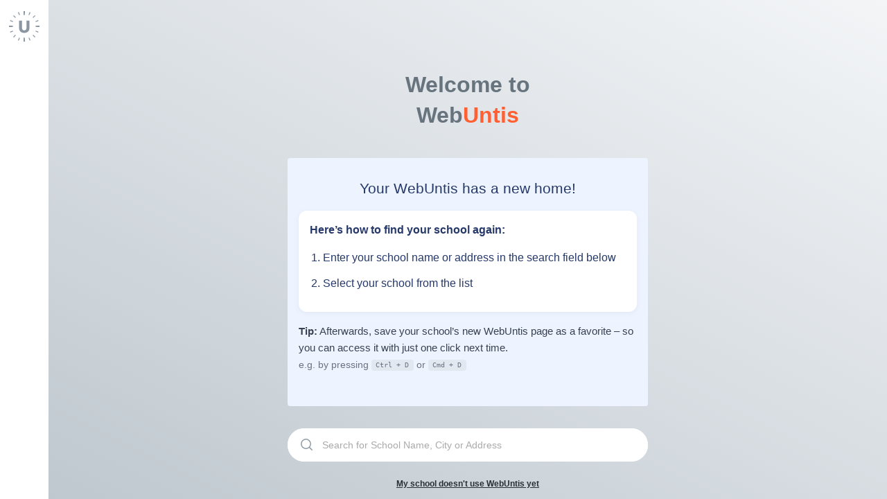

--- FILE ---
content_type: text/html
request_url: https://webuntis.com/?hint=school_not_found
body_size: 401
content:
<!doctype html><html lang="en"><head><meta charset="utf-8"/><meta http-equiv="X-UA-Compatible" content="IE=edge,chrome=1"/><meta name="viewport" content="width=device-width,initial-scale=1,shrink-to-fit=no"/><meta name="theme-color" content="#000000"/><link rel="icon" type="image/png" href="./favicon-96x96.png" sizes="96x96"/><link rel="icon" type="image/svg+xml" href="./favicon.svg"/><link rel="shortcut icon" href="./favicon.ico"/><link rel="apple-touch-icon" sizes="180x180" href="./apple-touch-icon.png"/><meta name="apple-mobile-web-app-title" content="WebUntis"/><link rel="manifest" href="./site.webmanifest"/><link rel="stylesheet" href="./css/noto.css"/><!--[if lte IE 9]> Your Browser is not supported. Please use IE10 or later! <![endif]--><script type="text/javascript" src="./buildinfo.js"></script><title>WebUntis</title><link href="./static/css/main.3ece4831.css" rel="stylesheet"></head><body><noscript>You need to enable JavaScript to run this app.</noscript><div id="root"></div><script type="text/javascript" src="./static/js/main.9963d6fd.js"></script></body></html>

--- FILE ---
content_type: text/css
request_url: https://webuntis.com/css/noto.css
body_size: 147
content:
@font-face {
  font-family: 'NotoSans';
  src: url('../font/NotoSans-Regular.ttf') format('truetype');
}
@font-face {
  font-family: 'NotoSansLight';
  src: url('../font/NotoSans-Light.ttf') format('truetype');
}
@font-face {
  font-family: 'NotoSansBold';
  src: url('../font/NotoSans-Bold.ttf') format('truetype');
}


--- FILE ---
content_type: application/javascript
request_url: https://webuntis.com/buildinfo.js
body_size: -35
content:
window['wu_schulsuche'] = {"BUILD_TIME_FORMATTED":"2025-12-03T09:09:53.066Z","GIT_COMMIT_HASH":"491112564f07946bcfdab6ddd4794379cda8103c\n"};

--- FILE ---
content_type: image/svg+xml
request_url: https://webuntis.com/img/icons/search.svg
body_size: 724
content:
<?xml version="1.0" encoding="UTF-8"?>
<svg width="21px" height="21px" viewBox="0 0 21 21" version="1.1" xmlns="http://www.w3.org/2000/svg" xmlns:xlink="http://www.w3.org/1999/xlink">
    <title>34746117-5374-4598-A7AB-B24AFBF895E2</title>
    <g id="EP-24-Login-Page" stroke="none" stroke-width="1" fill="none" fill-rule="evenodd" stroke-linecap="round" stroke-linejoin="round">
        <g id="02-school-selection" transform="translate(-497.000000, -376.000000)" stroke="#919DA6" stroke-width="1.5">
            <g id="search" transform="translate(498.000000, 377.000000)">
                <circle id="Oval" transform="translate(9.491137, 9.490470) rotate(-23.025000) translate(-9.491137, -9.490470) " cx="9.4911368" cy="9.49046991" r="6.71333333"></circle>
                <line x1="14.5" y1="14.5" x2="18.2123106" y2="18.2123106" id="Path"></line>
            </g>
        </g>
    </g>
</svg>

--- FILE ---
content_type: image/svg+xml
request_url: https://webuntis.com/img/logo.svg
body_size: 5425
content:
<svg width="44" height="44" viewBox="0 0 44 44" fill="none" xmlns="http://www.w3.org/2000/svg">
<path d="M25.1809 14.1225C25.1809 13.9031 25.3588 13.7252 25.5782 13.7252H29.002C29.2215 13.7252 29.3993 13.9031 29.3993 14.1225V25.0236C29.3993 26.3294 29.0891 27.4669 28.4685 28.4362C27.848 29.3999 26.9827 30.1468 25.8726 30.6771C24.7625 31.2017 23.473 31.464 22.0043 31.464C20.5184 31.464 19.2204 31.2017 18.1103 30.6771C17.0002 30.1468 16.1378 29.3999 15.5229 28.4362C14.9081 27.4669 14.6007 26.3294 14.6007 25.0236V14.1225C14.6007 13.9031 14.7785 13.7252 14.998 13.7252H18.4304C18.6498 13.7252 18.8276 13.9031 18.8276 14.1225V24.6558C18.8276 25.2603 18.9586 25.7991 19.2204 26.2723C19.488 26.7456 19.8609 27.1162 20.3391 27.3842C20.8173 27.6522 21.3724 27.7862 22.0043 27.7862C22.6362 27.7862 23.1884 27.6522 23.6609 27.3842C24.1391 27.1162 24.512 26.7456 24.7795 26.2723C25.0471 25.7991 25.1809 25.2603 25.1809 24.6558V14.1225Z" fill="#8A96A1"/>
<path d="M43.8053 21.009L38.3544 21.1577C38.2469 21.1577 38.1597 21.2464 38.1597 21.3559V22.6441C38.1597 22.7536 38.2469 22.8423 38.3544 22.8423L43.8053 22.991C43.9128 22.991 44 22.9023 44 22.7928V21.2072C44 21.0977 43.9128 21.009 43.8053 21.009Z" fill="#8A96A1"/>
<path d="M20.9854 0.194895L21.1339 5.65195C21.1339 5.75959 21.2225 5.84685 21.3318 5.84685H22.6187C22.728 5.84685 22.8166 5.75959 22.8166 5.65195L22.9651 0.194895C22.9651 0.0872574 22.8765 0 22.7672 0H21.1834C21.074 0 20.9854 0.0872574 20.9854 0.194895Z" fill="#8A96A1"/>
<path d="M0.194676 22.991L5.64559 22.8423C5.75311 22.8423 5.84027 22.7536 5.84027 22.6441V21.3559C5.84027 21.2464 5.75311 21.1577 5.64559 21.1577L0.194676 21.009C0.0871592 21.009 0 21.0977 0 21.2072V22.7928C0 22.9023 0.0871592 22.991 0.194676 22.991Z" fill="#8A96A1"/>
<path d="M22.9651 43.8051L22.8166 38.348C22.8166 38.2404 22.728 38.1532 22.6187 38.1532H21.3318C21.2225 38.1532 21.1339 38.2404 21.1339 38.348L20.9854 43.8051C20.9854 43.9127 21.074 44 21.1833 44H22.7672C22.8765 44 22.9651 43.9127 22.9651 43.8051Z" fill="#8A96A1"/>
<path d="M41.8338 13.0142L38.2967 14.5882C38.198 14.6292 38.1519 14.7443 38.1937 14.8455L38.4968 15.5779C38.5386 15.679 38.6526 15.7278 38.7513 15.6869L42.3641 14.296C42.4629 14.255 42.509 14.1399 42.4671 14.0387L42.0883 13.1232C42.0465 13.0221 41.9325 12.9733 41.8338 13.0142Z" fill="#8A96A1"/>
<path d="M36.9007 6.10343L34.2345 8.91275C34.1589 8.98839 34.1604 9.11246 34.2377 9.18986L34.7976 9.75045C34.8749 9.82785 34.9989 9.82928 35.0744 9.75363L37.8806 7.08447C37.9561 7.00882 37.9547 6.88476 37.8774 6.80735L37.1774 6.10662C37.1001 6.02922 36.9762 6.02779 36.9007 6.10343Z" fill="#8A96A1"/>
<path d="M29.6514 1.60834L28.262 5.22526C28.2211 5.32409 28.2699 5.43817 28.3709 5.48005L29.1025 5.78344C29.2035 5.82533 29.3186 5.77917 29.3594 5.68034L30.9317 2.13927C30.9726 2.04044 30.9238 1.92636 30.8228 1.88448L29.9083 1.50524C29.8073 1.46335 29.6923 1.50951 29.6514 1.60834Z" fill="#8A96A1"/>
<path d="M12.9803 2.13927L14.5526 5.68034C14.5935 5.77917 14.7085 5.82533 14.8095 5.78344L15.5411 5.48005C15.6421 5.43816 15.6909 5.32409 15.65 5.22525L14.2606 1.60834C14.2198 1.50951 14.1047 1.46335 14.0037 1.50524L13.0892 1.88447C12.9882 1.92636 12.9394 2.04044 12.9803 2.13927Z" fill="#8A96A1"/>
<path d="M6.09657 7.08446L8.90272 9.75362C8.97828 9.82927 9.10221 9.82784 9.17952 9.75044L9.73948 9.18985C9.81679 9.11245 9.81822 8.98838 9.74266 8.91274L7.07649 6.10342C7.00094 6.02778 6.87701 6.02921 6.7997 6.10661L6.09975 6.80735C6.02243 6.88475 6.02101 7.00881 6.09657 7.08446Z" fill="#8A96A1"/>
<path d="M1.60654 14.2767L5.21939 15.6676C5.31811 15.7086 5.43205 15.6598 5.4739 15.5586L5.77694 14.8262C5.81879 14.7251 5.77268 14.6099 5.67396 14.5689L2.13687 12.9949C2.03815 12.954 1.9242 13.0028 1.88236 13.1039L1.50355 14.0195C1.46171 14.1206 1.50782 14.2358 1.60654 14.2767Z" fill="#8A96A1"/>
<path d="M2.14599 30.973L5.68308 29.399C5.7818 29.3581 5.82791 29.2429 5.78606 29.1418L5.48302 28.4093C5.44117 28.3082 5.32723 28.2594 5.22851 28.3004L1.61566 29.6913C1.51694 29.7322 1.47083 29.8474 1.51267 29.9485L1.89148 30.8641C1.93332 30.9652 2.04727 31.014 2.14599 30.973Z" fill="#8A96A1"/>
<path d="M7.12598 37.9232L9.79215 35.1139C9.8677 35.0383 9.86628 34.9142 9.78896 34.8368L9.229 34.2762C9.15169 34.1988 9.02776 34.1974 8.95221 34.273L6.14605 36.9422C6.07049 37.0179 6.07192 37.1419 6.14923 37.2193L6.84918 37.9201C6.9265 37.9975 7.05042 37.9989 7.12598 37.9232Z" fill="#8A96A1"/>
<path d="M14.2607 42.4321L15.65 38.8152C15.6909 38.7163 15.6422 38.6022 15.5412 38.5604L14.8095 38.257C14.7085 38.2151 14.5935 38.2612 14.5526 38.3601L12.9803 41.9011C12.9394 42 12.9882 42.1141 13.0892 42.1559L14.0037 42.5352C14.1047 42.5771 14.2198 42.5309 14.2607 42.4321Z" fill="#8A96A1"/>
<path d="M30.9317 41.9011L29.3594 38.3601C29.3185 38.2612 29.2035 38.2151 29.1025 38.257L28.3709 38.5604C28.2698 38.6023 28.2211 38.7163 28.262 38.8152L29.6513 42.4321C29.6922 42.5309 29.8073 42.5771 29.9083 42.5352L30.8228 42.1559C30.9238 42.1141 30.9726 42 30.9317 41.9011Z" fill="#8A96A1"/>
<path d="M37.8806 36.9422L35.0744 34.273C34.9989 34.1974 34.8749 34.1988 34.7976 34.2762L34.2377 34.8368C34.1603 34.9142 34.1589 35.0383 34.2345 35.1139L36.9006 37.9232C36.9762 37.9989 37.1001 37.9975 37.1774 37.9201L37.8774 37.2193C37.9547 37.1419 37.9561 37.0179 37.8806 36.9422Z" fill="#8A96A1"/>
<path d="M42.3843 29.6848L38.7715 28.2938C38.6728 28.2529 38.5588 28.3017 38.517 28.4028L38.2139 29.1353C38.1721 29.2364 38.2182 29.3516 38.3169 29.3925L41.854 30.9665C41.9527 31.0075 42.0667 30.9587 42.1085 30.8575L42.4873 29.942C42.5292 29.8409 42.4831 29.7257 42.3843 29.6848Z" fill="#8A96A1"/>
</svg>
